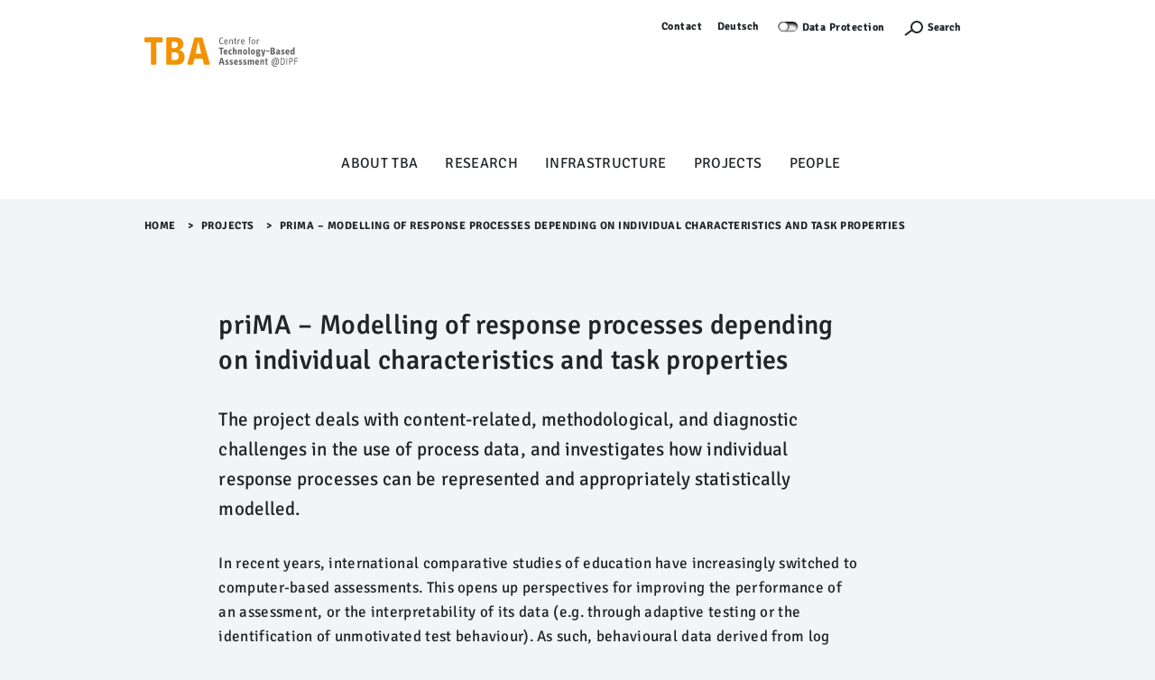

--- FILE ---
content_type: text/html;charset=utf-8
request_url: https://tba.dipf.de/en/projects/zib-prima
body_size: 8464
content:
<!DOCTYPE html>
<html lang="en" xml:lang="en" xmlns:xlink="http://www.w3.org/1999/xlink">
<head><meta content="text/html; charset=utf-8" http-equiv="Content-Type"/>
<meta charset="utf-8"/>
<meta content="width=device-width, initial-scale=1, shrink-to-fit=no" name="viewport"/>
<meta content="ie=edge" http-equiv="X-UA-Compatible"/>
<title>priMA – Modelling of response processes depending on individual characteristics and task properties — TBA English</title>
<link href="/++theme++dipftheme/++theme++dipftheme/images/favicon.ico" rel="shortcut icon" type="image/x-icon"/>
<link href="https://tba.dipf.de/en/projects/zib-prima" hreflang="en" rel="alternate"/><link href="https://tba.dipf.de/de/projekte/zib-prima" hreflang="de" rel="alternate"/><link href="https://tba.dipf.de/en/projects/zib-prima" rel="canonical"/><link href="https://tba.dipf.de/en/favicon.ico" rel="preload icon" type="image/vnd.microsoft.icon"/><link href="https://tba.dipf.de/en/favicon.ico" rel="mask-icon"/><link href="https://tba.dipf.de/en/@@search" rel="search" title="Search this site"/><link data-bundle="dipf.Projekte" href="https://tba.dipf.de/++webresource++d11c9dc2-374c-5209-ad12-70d1c85d0a26/++theme++dipf.Projekte/dipftheme/main.css" media="all" rel="stylesheet" type="text/css"/><link data-bundle="easyform" href="https://tba.dipf.de/++webresource++b6e63fde-4269-5984-a67a-480840700e9a/++resource++easyform.css" media="all" rel="stylesheet" type="text/css"/><link data-bundle="faceted.jquery" href="https://tba.dipf.de/++webresource++d5804eac-48ee-5c69-8389-75ac65829cb3/++plone++facetednavigation/faceted-jquery.min.css" media="all" rel="stylesheet" type="text/css"/><link data-bundle="faceted.view" href="https://tba.dipf.de/++webresource++96c3556c-9d70-5d58-951a-ff5109db53b8/++plone++facetednavigation/faceted-view.min.css" media="all" rel="stylesheet" type="text/css"/><link data-bundle="faceted.edit" href="https://tba.dipf.de/++webresource++688bdb99-253c-5b8b-bd8b-90f9b92d6ab0/++plone++facetednavigation/faceted-edit.min.css" media="all" rel="stylesheet" type="text/css"/><link data-bundle="multilingual" href="https://tba.dipf.de/++webresource++4b25ebfe-4288-5cbe-b3d2-cfa66e33cd82/++resource++plone.app.multilingual.stylesheet/multilingual.css" media="all" rel="stylesheet" type="text/css"/><link data-bundle="plone-fullscreen" href="https://tba.dipf.de/++webresource++ac83a459-aa2c-5a45-80a9-9d3e95ae0847/++plone++static/plone-fullscreen/fullscreen.css" media="all" rel="stylesheet" type="text/css"/><script async="True" data-bundle="plone-fullscreen" integrity="sha384-yAbXscL0aoE/0AkFhaGNz6d74lDy9Cz7PXfkWNqRnFm0/ewX0uoBBoyPBU5qW7Nr" src="https://tba.dipf.de/++webresource++6aa4c841-faf5-51e8-8109-90bd97e7aa07/++plone++static/plone-fullscreen/fullscreen.js"></script><script data-bundle="plone" integrity="sha384-10Qe/QrU7Gixx5Q42MBnBA9KQdjKfonEsQ6yZ6ol2Z8D9usXt/Tsa1iTWSAuSXaa" src="https://tba.dipf.de/++webresource++fed1f233-5888-5282-956c-f4e82a740844/++plone++static/bundle-plone/bundle.min.js"></script><script data-bundle="jquery_base64" integrity="sha384-o6fVEaZj7zu2AjH6hBOqlHYHjy38Usa59ar5w6Bli1AUa24V5fWnJ+EIqBnC4spI" src="https://tba.dipf.de/++webresource++59b44c26-91cb-52bd-8b73-9d4b9008d1c6/++plone++geotransform/jquery.base64.min.js"></script><script data-bundle="geotransform" integrity="sha384-Bq8tiwfJm8nOj4JUoct58P6shyIESC8Dmt8o7kJAkYMRJjvQ0raDvJ+CCeLEpbFE" src="https://tba.dipf.de/++webresource++da89f480-ad52-5e64-9f28-9c2cd115aa24/++plone++geotransform/geoMailDecoder.js"></script><script async="True" data-bundle="faceted.jquery" defer="True" integrity="sha384-Ofmq/ugkJSU/yCLuiyhTTiB+b5JnrNeXCgK7gkjNaIKwYnXpnyv1jSFyMSf3fPjC" src="https://tba.dipf.de/++webresource++a4f06bff-41b9-589a-9c53-a3cae5dd93e3/++plone++facetednavigation/faceted-jquery.min.js"></script><script async="True" data-bundle="faceted.view" defer="True" integrity="sha384-+T6rtFxLhdfgxF6bbwq83ndwLqPQicaVp/cgM61jwK3O2tBhnYjhLndj84A5UfTm" src="https://tba.dipf.de/++webresource++f1d185e2-8a9a-5a28-b6b7-0b6e4bbf35da/++plone++facetednavigation/faceted-view.min.js"></script><script async="True" data-bundle="faceted.edit" defer="True" integrity="sha384-vEz64MVbeerkh5k5x5CpPxZBe3O7ZML/rmSlWwicW7HjBmTOLtFVct6iPUKfHWDo" src="https://tba.dipf.de/++webresource++9ff7b2fc-bb60-5b7e-a094-49a1fe46d833/++plone++facetednavigation/faceted-edit.min.js"></script><script data-bundle="dipf.Projekte" integrity="sha384-zkOdYyrktygJhxlJCQRp/gyn1nwgN0lc3xV7nfZFOmHPmCYf29aHiZLV868BIvYy" src="https://tba.dipf.de/++webresource++b78c4c31-e421-549f-89c6-a4082923a379/++theme++dipf.Projekte/dipftheme/dipf.theme-remote.min.js"></script><script type="text/javascript">
        jQuery(function($){
            if (typeof($.datepicker) != "undefined"){
              $.datepicker.setDefaults(
                jQuery.extend($.datepicker.regional[''],
                {dateFormat: 'mm/dd/yy'}));
            }
        });
        </script></head>
<body class="col-content frontend icons-off pat-markspeciallinks portaltype-document section-projects site-en subsection-zib-prima template-document_view thumbs-on userrole-anonymous viewpermission-view" data-base-subsite-url="https://tba.dipf.de" data-base-url="https://tba.dipf.de/en/projects/zib-prima" data-i18ncatalogurl="https://tba.dipf.de/plonejsi18n" data-pat-markspeciallinks='{"external_links_open_new_window": true, "mark_special_links": false}' data-pat-pickadate='{"selectYears": 200}' data-portal-url="https://tba.dipf.de" data-show-breadcrumb="False" data-subsite-id="tba" data-subsite-multilingual="true" data-view-url="https://tba.dipf.de/en/projects/zib-prima" dir="ltr" id="visual-portal-wrapper"><section id="portal-toolbar"></section><div id="page">
<header class="page-partial" id="page-header">
<nav class="desktop-layer-outer" role="navigation">
<div class="desktop-layer-inner layer">
<div class="layer-upper wrap-last pt-xs bg-lite">
<!--skip-link--><a class="link skip-link show-on-focus sans-m2 d-none d-block__l" href="#menu-sidebar">Menü Überspringen</a>
<div aria-label="Sekundaer" class="menu-meta desktop-meta frame d-none d-block__l" role="navigation">
<nav class="menu-meta sans-m2 strong chain-xs jc-end">
<a href="https://tba.dipf.de/en/contact">Contact</a>
<ul id="portal-languageselector">
<li class="language-de">
<a href="https://tba.dipf.de/@@multilingual-selector/09f617078a804ab2a90bf14c31c854a6/de?set_language=de" title="Deutsch">Deutsch</a>
</li>
<li class="currentLanguage language-en">
<a href="https://tba.dipf.de/@@multilingual-selector/09f617078a804ab2a90bf14c31c854a6/en?set_language=en" title="English">English</a>
</li>
</ul>
<div id="cookieswitcher">
<span class="switch off" id="matomoAjaxOptButton" title="Visits and navigation are recorded and evaluated anonymously. Please use switch for setting, follow link for information.">Not track</span>
<a href="https://www.dipf.de/en/data-protection">Data Protection</a>
<script>var matomoUrl = 'https://piwik.portknox.net/'</script>
<script src="https://tba.dipf.de/++theme++collective.cookieswitcher/cookieswitcher.js"></script>
<style type="text/css">@import url(https://tba.dipf.de/++theme++collective.cookieswitcher/cookieswitcher.css)</style>
</div>
<button aria-controls="search-layer" aria-expanded="false" aria-label="Suchefunktion Öffnen" class="search-toggle" type="button">
<span class="icon icon-s">
<svg height="12px" width="24px">
<use xlink:href="/++theme++dipftheme/++theme++dipftheme/images/icons.svg#icon-search-s"></use>
</svg>
</span>
<label>Search</label>
</button>
<a href="https://tba.dipf.de/en/acl_users/entraid_tba/sls" icon="plone-login" id="personaltools-login" title="Log in">Log in</a>
</nav>
</div>
<div class="menu-main frame d-flex ai-start pb-xs pb-0__l rel">
<a class="link-outer logo d-flex ai-center" href="/">
</a><a href="https://tba.dipf.de/en" id="portal-logo" title="TBA English">
<img alt="TBA English" height="100" src="https://tba.dipf.de/en/@@images/logo" title="TBA English"/></a>
</div>
<div class="phablet-meta frame-right d-none__l fix-tr d-flex jc-end py-xs">
<button aria-controls="menu-phablet-outer" aria-expanded="false" aria-label="Menu Öffnen" class="phablet-toggle ml-auto fx-0-0" type="button">
<span class="bars"></span>
</button>
</div>
</div>
<div class="layer-lower d-block__l" id="menu-desktop" role="tablist">
<div class="tabs-outer rel">
<div class="tabs-inner w-100">
<div class="wrap-last clip pb-s">
<div class="tabs-frame frame bg-lite">
<div class="tabs-list chain-s ai-center jc-center rel">
<a aria-controls="desktop-menu-panel-48" aria-expanded="false" class="menu-toggle sans-m1" data-path="1" id="desktop-menu-tab-48" type="button"></a><a aria-haspopup="true" class="state-published link-outer menu-toggle sans-m1" href="https://tba.dipf.de/en/about-tba-1" style="color: black; text-decoration: none;">About TBA</a><a aria-haspopup="true" class="state-published link-outer menu-toggle sans-m1" href="https://tba.dipf.de/en/research" style="color: black; text-decoration: none;">Research</a><a aria-haspopup="true" class="state-published link-outer menu-toggle sans-m1" href="https://tba.dipf.de/en/infrastructure" style="color: black; text-decoration: none;">Infrastructure</a><a class="state-published link-outer menu-toggle sans-m1" href="https://tba.dipf.de/en/projects" style="color: black; text-decoration: none;">Projects</a><a class="state-published link-outer menu-toggle sans-m1" href="https://tba.dipf.de/en/people" style="color: black; text-decoration: none;">People</a>
</div>
</div>
</div>
</div>
</div>
<div aria-hidden="true" class="panels-outer rel wrap-last" id="desktop-menu-panels" role="region" style="display: none">
<div class="panels-inner frame stack-m py-m fg-lite">
<div class="hold d-flex">
<div class="menu-back">
<button class="link-outer d-flex ai-center" tabindex="-1" type="button">
<span class="d-block icon icon-s"><svg>
<use xlink:href="/++theme++dipftheme/images/icons.svg#icon-chevron-left-s"></use></svg></span><span class="d-block link-inner ml-xxs">Zurück</span>
</button>
</div>
<button aria-controls="desktop-menu-panels" aria-expanded="false" class="ml-auto fx-0-0" type="button">
<span class="d-block icon icon-s"><svg>
<use xlink:href="/++theme++dipftheme/images/icons.svg#icon-close-m"></use></svg></span>
</button>
</div>
<div class="menu-clip clip">
<div class="menu-push flow-s" style="transform: translateX(0%)">
</div>
</div>
</div>
</div>
</div>
</div>
</nav>
<nav class="sidebar-layer" id="menu-sidebar"></nav>
<nav aria-hidden="true" class="phablet-layer layer d-none__l fix bg-scirocco fg-lite" id="menu-phablet-outer" role="navigation">
<div class="frame-right fix-tr d-flex jc-end py-xs">
<button aria-controls="menu-phablet-outer" aria-expanded="false" aria-label="Menu Öffnen" class="phablet-toggle ml-auto fx-0-0" type="button">
<span class="bars"></span>
</button>
</div>
<div class="menu-main" id="menu-phablet" role="region">
<div class="hold" style="background-color: rgba(0, 0, 0, 0.17)">
<div class="abs-trbl d-flex jc-center ai-center">
<div class="a-center"></div>
</div>
</div>
</div>
<div class="menu-foot fg-lite py-m">
<nav class="menu-meta sans-m2 strong chain-xs jc-center">
<a href="https://tba.dipf.de/en/contact">Contact</a>
<ul id="portal-languageselector">
<li class="language-de">
<a href="https://tba.dipf.de/@@multilingual-selector/09f617078a804ab2a90bf14c31c854a6/de?set_language=de" title="Deutsch">Deutsch</a>
</li>
<li class="currentLanguage language-en">
<a href="https://tba.dipf.de/@@multilingual-selector/09f617078a804ab2a90bf14c31c854a6/en?set_language=en" title="English">English</a>
</li>
</ul>
<div id="cookieswitcher">
<span class="switch off" id="matomoAjaxOptButton" title="Visits and navigation are recorded and evaluated anonymously. Please use switch for setting, follow link for information.">Not track</span>
<a href="https://www.dipf.de/en/data-protection">Data Protection</a>
<script>var matomoUrl = 'https://piwik.portknox.net/'</script>
<script src="https://tba.dipf.de/++theme++collective.cookieswitcher/cookieswitcher.js"></script>
<style type="text/css">@import url(https://tba.dipf.de/++theme++collective.cookieswitcher/cookieswitcher.css)</style>
</div>
<button aria-controls="search-layer" aria-expanded="false" aria-label="Suchefunktion Öffnen" class="search-toggle" type="button">
<span class="icon icon-s"><svg height="12px" width="24px">
<use xlink:href="/++theme++dipftheme/images/icons.svg#icon-search-s"></use></svg></span>
</button>
</nav>
</div>
</nav>
<div aria-hidden="true" class="modal frame py-xs bg-scirocco fg-lite" id="search-layer">
<div class="search-close d-flex jc-end">
<button aria-controls="search-layer" aria-expanded="false" class="search-toggle" id="9xgupmh" type="button">
<span class="bars"></span>
</button>
</div>
<form action="https://tba.dipf.de/en/@@search" autocomplete="off" class="search-form sans-t1 fg-lite strong">
<label class="vhide">Search</label>
<input autocomplete="off" class="search-input" id="r840k5z" name="SearchableText" placeholder="What are you looking for?" title="What are you looking for?" type="search"/>
<button class="search-submit" type="submit">
<div class="icon icon-s2">
</div>
</button>
</form>
</div>
</header>
<main class="wrap-last bg-lite" id="page-main">
<div class="frame clip" id="page-main-fg">
<div class="breadcrumb py-xs">
<nav class="plone-breadcrumb sans-m2 strong" id="portal-breadcrumbs">
<a class="link" href="https://tba.dipf.de/en">Home</a>
<span class="spacer">&gt;​</span>
<a class="link" href="https://tba.dipf.de/en/projects">Projects</a>
<span class="spacer">&gt;​</span>
<span id="breadcrumbs-current">priMA – Modelling of response processes depending on individual characteristics and task properties</span>
</nav>
</div>
<div class="stack-xxl modular-stack">
<div class="header-generic-index" role="banner"><!-- Banner Area --></div>
<aside id="global_statusmessage"></aside>
<div class="stack-xl push-ml"><!--START_PRIMARY_AREA--><div class="heading-stack-left stack-s span-content-left" id="primary-area">
<h1>priMA – Modelling of response processes depending on individual characteristics and task properties</h1>
<div class="sans-t1 strong">
<p class="lead">The project deals with content-related, methodological, and diagnostic challenges in the use of process data, and investigates how individual response processes can be represented and appropriately statistically modelled. </p>
</div>
<div class="plain-txt">
<div id="content-core">
<section id="section-text">
<div class="plain-txt" id="parent-fieldname-text"><p align="left">In recent years, international comparative studies of education have increasingly switched to computer-based assessments. This opens up perspectives for improving the performance of an assessment, or the interpretability of its data (e.g. through adaptive testing or the identification of unmotivated test behaviour). As such, behavioural data derived from log data that informs about the course of a test session, known as process data, can be used to exploit such possibilities. Log data includes interactions of the test person with the assessment system, for example, in the form of mouse clicks and keyboard strokes as well as associated time information.</p>
<p align="left">Process data reflects people’s behaviour while undertaking a task. It is therefore assumed that such data allows conclusions to be drawn about underlying cognitive and motivational processing. Thus, the examination of the course of processing by means of process data provides traces for construct-relevant processes, successful solution strategies, or even difficulties that a person has experienced during the processing of a task. Of particular interest are those process indicators that can predict the success of a task and thus, in the case of an incorrect answer, provide information on why someone was unable to solve a task. A deeper understanding of task response processes can provide important information for positively influencing learning processes (e.g. for individualising instructions and feedback that promotes learning).</p>
<p align="left">Against this background, priMA investigated content-related, methodological and diagnostic challenges in the use and modelling of process data, pursuing two overarching research questions:</p>
<ol>
<li><em>How can response processes be represented in the form of valid process indicators?</em> The fundamental question is how log data can be summarized in such a way that it can be interpreted as indicators of certain cognitive processes that are not directly observable. In doing so, it must be clarified to what extent a process indicator allows ambiguous interpretations (e.g. does a short processing time indicate that a person has worked very efficiently, or that he or she was unmotivated?). To gain a better understanding of how answers in questionnaires and tests are generated, differences between persons and task characteristics were also investigated (e.g. do very short processing times occur particularly among high-performing persons and in very easy tasks?)</li>
<li><em>How can response processes be considered in competence modelling?</em> The main methodological objective was the appropriate modelling of process indicators in statistical measurement and explanatory models, together with traditional response data. One of the objectives was to represent the speed of task processing as a latent person characteristic. The focus here was primarily on the modelling of responses and response times in cognitive performance tests. In addition, models were also investigated in which components of the response process are represented that are not primarily relevant to the construct, but which can significantly influence the reliability of the competence assessment (e.g. was a person motivated enough to take the test in such a way that his/her knowledge and ability are actually measured).</li>
</ol>
<p align="left">In order to work on the research questions, the project team mainly used available data from <a class="external-link" href="http://zib.education/en/pisa.html" target="_blank" title="">PISA </a>and <a class="external-link" href="https://www.gesis.org/piaac/piaac-home/" target="_blank" title="">PIAAC</a>.</p>
<p align="left"><strong>Selected Publications</strong></p>
<p>Goldhammer, F., Hahnel, C., &amp; Kroehne, U. (in press). Analyzing log file data from PIAAC. In D. B. Maehler &amp; B. Rammstedt (Hrsg.), <i>Large-Scale Cognitive Assessment: Analysing PIAAC Data</i>. Springer International Publishing.</p>
<p>Goldhammer, F., Martens, T., &amp; Lüdtke, O. (2017). Conditioning factors of test-taking engagement in PIAAC: an exploratory IRT modelling approach considering person and item characteristics. <i>Large-scale Assessments in Education</i>, <i>5</i>, 1–25. <a class="external-link" href="https://largescaleassessmentsineducation.springeropen.com/articles/10.1186/s40536-017-0051-9" target="_blank" title=""><span class="external-link">https://doi.org/10.1186/s40536-017-0051-9</span></a></p>
<p>Goldhammer, F., &amp; Zehner, F. (2017). What to Make Of and How to Interpret Process Data. <i>Measurement: Interdisciplinary Research and Perspectives</i>, <i>15</i>(3–4), 128–132.<a class="external-link" href="https://www.tandfonline.com/doi/full/10.1080/15366367.2017.1411651" target="_blank" title=""> <span class="external-link">https://doi.org/10.1080/15366367.2017.1411651</span></a></p>
<p>Hahnel, C., Kroehne, U., Goldhammer, F., Schoor, C., Mahlow, N., &amp; Artelt, C. (2019). Validating process variables of sourcing in an assessment of multiple document comprehension. <i>British Journal of Educational Psychology</i>, <i>89</i>, 524–537. <a class="external-link" href="https://onlinelibrary.wiley.com/doi/full/10.1111/bjep.12278" target="_blank" title=""><span class="external-link">https://doi.org/10.1111/bjep.12278</span></a></p>
<p align="left">Kroehne, U., &amp; Goldhammer, F. (2018). How to conceptualize, represent, and analyze log data from technology-based assessments? A generic framework and an application to questionnaire items. <i>Behaviormetrika</i>, <i>45</i>(2), 527–563. <a class="external-link" href="https://doi.org/10.1007/s41237-018-0063-y" target="_blank" title=""><span class="external-link">https://doi.org/10.1007/s41237-018-0063-y</span></a></p>
<p align="left"> </p>
<p align="left"><strong>Funding:</strong> <a class="external-link" href="http://Centre%20for%20International%20Student%20Assessment%20(ZIB)" target="_blank" title="">Centre for International Student Assessment (ZIB)</a></p>
<p align="left"><strong>Project Partners:</strong> <a class="external-link" href="https://www.ipn.uni-kiel.de/en?set_language=en" target="_blank" title="">IPN</a>, <a class="external-link" href="https://www.edu.tum.de/en/home/" target="_blank" title="">TUM</a></p>
<p align="left"><strong>Duration:</strong> 2017 - 2019</p>
<p align="left"><strong>Status:</strong> Completed</p>
<p><b>Contact</b>: <a class="external-link" href="https://www.dipf.de/en/institute/staff/hahnel-carolin?set_language=en" target="_blank" title=""><span class="external-link">Carolin Hahnel</span></a></p></div>
</section>
</div>
</div>
<div class="documentByLine" id="plone-document-byline"></div>
</div><!--END_PRIMARY_AREA--></div>
<!--START_MODULAR_AREA-->
<section class="listing-flow stack-ml"></section>
</div>
</div>
</main>
<footer id="page-footer">
<div class="nav">
<ul class="footer-nav">
<li><a href="https://www.dipf.de/en/accessibility">Accessibility</a></li>
<li><a href="https://www.dipf.de/en/data-protection">Data Protection</a></li>
<li><a href="https://www.dipf.de/en/imprint">Imprint</a></li>
<li><a href="https://tba.dipf.de/en/sitemap">Sitemap</a></li>
</ul>
</div>
<div class="logos">
<ul>
<li><a href="https://www.dipf.de/en"><picture><source srcset="https://tba.dipf.de/en/logo-footer/dipf-logo-75-en.svg/@@images/image-200-54e5f5a5f061ee93bcaefc0fcf97ceb7.svg 200w,https://tba.dipf.de/en/logo-footer/dipf-logo-75-en.svg/@@images/image-150-9d58e78a7d50e9d4d6eb91a0632d221a.svg 150w,https://tba.dipf.de/en/logo-footer/dipf-logo-75-en.svg/@@images/image-400-8a12743d079d4142ef8b55c5b4a63986.svg 400w,https://tba.dipf.de/en/logo-footer/dipf-logo-75-en.svg/@@images/image-800-6035a2eac2b94e276305bde41f8a94c2.svg 800w"/><img alt="Logo DIPF" class="image-richtext image-inline picture-variant-small" height="65536" loading="lazy" src="https://tba.dipf.de/en/logo-footer/dipf-logo-75-en.svg/@@images/image-200-54e5f5a5f061ee93bcaefc0fcf97ceb7.svg" title="DIPF-Logo-75-EN.svg" width="200"/></picture></a></li>
</ul>
</div>
</footer>
</div><!-- Piwik --><script type="text/javascript">
              var _paq = window._paq || [];
              /* tracker methods like "setCustomDimension" should be called before "trackPageView" */
              _paq.push(['disableCookies']);
              _paq.push(['trackPageView']);
              _paq.push(['enableLinkTracking']);
              (function() {
                var u="https://analyse.dipf.de/piwik/";
                _paq.push(['setTrackerUrl', u+'matomo.php']);
                _paq.push(['setSiteId', '12']);
                var d=document, g=d.createElement('script'), s=d.getElementsByTagName('script')[0];
                g.type='text/javascript'; g.async=true; g.defer=true; g.src=u+'matomo.js'; s.parentNode.insertBefore(g,s);
              })();
            </script><noscript><p><img alt="" src="//analyse.dipf.de/piwik/matomo.php?idsite=12" style="border:0;"/></p></noscript><!-- End Piwik Code --></body>
</html>